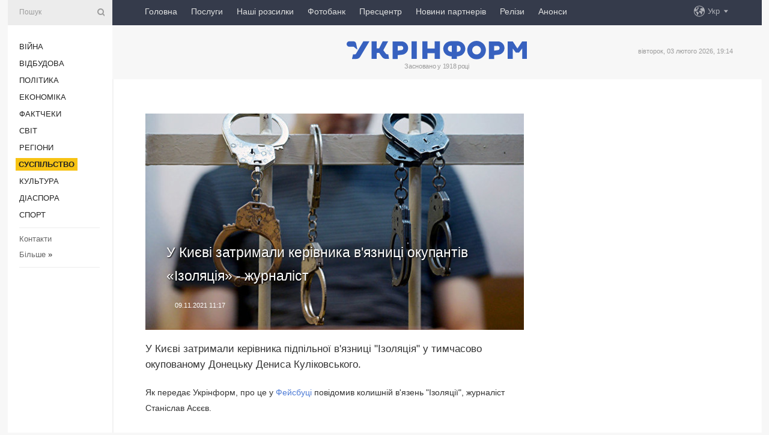

--- FILE ---
content_type: text/html; charset=UTF-8
request_url: https://www.ukrinform.ua/rubric-society/3347455-u-kievi-zatrimali-kerivnika-pidpilnoi-vaznici-izolacia-v-okupovanomu-donecku-zurnalist.html
body_size: 9916
content:
<!DOCTYPE html>
<html lang="uk">
<head>
    <title>У Києві затримали керівника в&#039;язниці окупантів «Ізоляція» - журналіст</title>
    <meta name="viewport" content="width=device-width, initial-scale=1"/>
    <meta name="description" content="У Києві затримали керівника підпільної в&#39;язниці &quot;Ізоляція&quot; у тимчасово окупованому Донецьку Дениса Куліковського. — Укрінформ."/>
    <meta name="theme-color" content="#353b4b">
    <meta name="csrf-token" content="KJBGPy5CNXjcCRAkq7czuTljFIc7VRfcxIbkFBkX">

        
    <meta property="og:title" content="У Києві затримали керівника в&#039;язниці окупантів «Ізоляція» - журналіст"/>
    <meta property="og:url" content="https://www.ukrinform.ua/rubric-society/3347455-u-kievi-zatrimali-kerivnika-pidpilnoi-vaznici-izolacia-v-okupovanomu-donecku-zurnalist.html"/>
    <meta property="og:type" content="article"/>
    <meta property="og:description" content="У Києві затримали керівника підпільної в&#39;язниці &quot;Ізоляція&quot; у тимчасово окупованому Донецьку Дениса Куліковського. — Укрінформ."/>
    <meta property="og:image" content="https://static.ukrinform.com/photos/2018_04/thumb_files/630_360_1522752917-3280.jpg"/>
    <meta property="og:image:width" content="630"/>
    <meta property="og:image:height" content="360"/>
    <meta property="fb:pages" content="У Києві затримали керівника підпільної в&#39;язниці &quot;Ізоляція&quot; у тимчасово окупованому Донецьку Дениса Куліковського. — Укрінформ."/>
    <meta name="twitter:card" content="summary_large_image"/>
    <meta name="twitter:site" content="@ukrinform"/>
    <meta name="twitter:title" content="У Києві затримали керівника в&#039;язниці окупантів «Ізоляція» - журналіст"/>
    <meta name="twitter:description" content="У Києві затримали керівника підпільної в&#39;язниці &quot;Ізоляція&quot; у тимчасово окупованому Донецьку Дениса Куліковського. — Укрінформ.">
    <meta name="twitter:creator" content="@ukrinform"/>
    <meta name="twitter:image:src" content="https://static.ukrinform.com/photos/2018_04/thumb_files/630_360_1522752917-3280.jpg"/>
    <meta name="twitter:domain" content="https://www.ukrinform.ua"/>
    <meta name="google-site-verification" content="FGbmYpgpRTh8QKBezl6X3OkUgKMHS8L_03VLM4ojn00"/>
    <meta name="yandex-verification" content="9e3226241b67dee1"/>

    <link type="text/css" rel="stylesheet" href="https://www.ukrinform.ua/css/index.css?v.0.4"/>

        <link rel="amphtml" href="https://www.ukrinform.ua/amp/rubric-society/3347455-u-kievi-zatrimali-kerivnika-pidpilnoi-vaznici-izolacia-v-okupovanomu-donecku-zurnalist.html">
        
        <link rel="alternate" type="application/rss+xml" title="Укрінформ - актуальні новини України та світу RSS" href="https://www.ukrinform.ua/rss/block-lastnews"/>
            <link rel="canonical" href="https://www.ukrinform.ua/rubric-society/3347455-u-kievi-zatrimali-kerivnika-pidpilnoi-vaznici-izolacia-v-okupovanomu-donecku-zurnalist.html">
        <link rel="shortcut icon" href="https://www.ukrinform.ua/img/favicon.ico"/>

    <link rel='dns-prefetch' href='//www.google.com'/>
    <link rel='dns-prefetch' href='//www.google-analytics.com'/>
    <link rel='dns-prefetch' href='//pagead2.googlesyndication.com'/>
    <link rel="apple-touch-icon" href="https://www.ukrinform.ua/img/touch-icon-iphone.png">
    <link rel="apple-touch-icon" sizes="76x76" href="https://www.ukrinform.ua/img/touch-icon-ipad.png">
    <link rel="apple-touch-icon" sizes="120x120" href="https://www.ukrinform.ua/img/touch-icon-iphone-retina.png">
    <link rel="apple-touch-icon" sizes="152x152" href="https://www.ukrinform.ua/img/touch-icon-ipad-retina.png">

        <link rel="alternate" href="https://www.ukrinform.ua" hreflang="uk" />
        <link rel="alternate" href="https://www.ukrinform.ru" hreflang="ru" />
        <link rel="alternate" href="https://www.ukrinform.net" hreflang="en" />
        <link rel="alternate" href="https://www.ukrinform.es" hreflang="es" />
        <link rel="alternate" href="https://www.ukrinform.de" hreflang="de" />
        <link rel="alternate" href="https://www.ukrinform.org" hreflang="ch" />
        <link rel="alternate" href="https://www.ukrinform.fr" hreflang="fr" />
        <link rel="alternate" href="https://www.ukrinform.jp" hreflang="ja" />
        <link rel="alternate" href="https://www.ukrinform.pl" hreflang="pl" />
    
                                <script type="application/ld+json">
{
    "@context": "http://schema.org",
    "@type": "NewsArticle",
    "mainEntityOfPage": {
        "@type": "WebPage",
        "@id": "https://www.ukrinform.ua/rubric-society/3347455-u-kievi-zatrimali-kerivnika-pidpilnoi-vaznici-izolacia-v-okupovanomu-donecku-zurnalist.html"
    },
    "headline": "У Києві затримали керівника в&#039;язниці окупантів «Ізоляція» - журналіст",
    "image": [
        "https://static.ukrinform.com/photos/2018_04/thumb_files/630_360_1522752917-3280.jpg"
    ],
    "datePublished": "2021-11-09T11:17:00+02:00",
    "dateModified": "2021-11-09T11:17:00+02:00",
    "author": {
        "@type": "Person",
        "name": "Ukrinform"
    },
    "publisher": {
        "@type": "Organization",
        "name": "Укрінформ",
        "sameAs": [
             "https://www.facebook.com/Ukrinform?fref=ts",
            "https://twitter.com/UKRINFORM",
            "https://www.instagram.com/ukrinform/",
            "https://www.youtube.com/user/UkrinformTV",
            "https://telegram.me/ukrinform_news",
            "https://www.pinterest.com/ukrinform/",
            "https://www.tiktok.com/@ukrinform.official|"
        ],
        "logo": {
            "@type": "ImageObject",
            "url": "https://www.ukrinform.ua/img/logo_ukr.svg"
        }
    },
    "description": "У Києві затримали керівника підпільної в&amp;#39;язниці &amp;quot;Ізоляція&amp;quot; у тимчасово окупованому Донецьку Дениса Куліковського. — Укрінформ."
}


</script>


<script type="application/ld+json">
{
    "@context": "http://schema.org",
    "@type": "BreadcrumbList",
    "itemListElement": [
        {
            "@type": "ListItem",
            "position": 1,
            "item": {
                "@id": "https:",
                "name": "Укрінформ"
            }
        },
        {
            "@type": "ListItem",
            "position": 2,
            "item": {
                "@id": "https://www.ukrinform.ua/rubric-society",
                "name": "Суcпільcтво"
            }
        },
        {
            "@type": "ListItem",
            "position": 3,
            "item": {
                "@id": "https://www.ukrinform.ua/rubric-society/3347455-u-kievi-zatrimali-kerivnika-pidpilnoi-vaznici-izolacia-v-okupovanomu-donecku-zurnalist.html",
                "name": "У Києві затримали керівника в&#039;язниці окупантів «Ізоляція» - журналіст"
            }
        }
    ]
}


</script>
            <script type="application/ld+json">
{
    "@context": "https://schema.org",
    "@type": "WebPage",
    "mainEntityOfPage": {
        "@type": "WebPage",
        "@id": "https://www.ukrinform.ua/rubric-society/3347455-u-kievi-zatrimali-kerivnika-pidpilnoi-vaznici-izolacia-v-okupovanomu-donecku-zurnalist.html"
    },
    "headline": "У Києві затримали керівника в&#039;язниці окупантів «Ізоляція» - журналіст",
    "datePublished": "1636449420",
    "dateModified": "1636449420",
    "description": "У Києві затримали керівника підпільної в&amp;#39;язниці &amp;quot;Ізоляція&amp;quot; у тимчасово окупованому Донецьку Дениса Куліковського. — Укрінформ.",
    "author": {
        "@type": "Person",
        "name": "Ukrinform"
    },
    "publisher": {
        "@type": "Organization",
        "name": "Ukrinform",
        "logo": {
            "@type": "ImageObject",
            "url": "https://www.ukrinform.ua/img/logo_ukr.svg",
            "width": 95,
            "height": 60
        }
    },
    "image": {
        "@type": "ImageObject",
        "url": "https://static.ukrinform.com/photos/2018_04/thumb_files/630_360_1522752917-3280.jpg",
        "height": 630,
        "width": 360
    },
    "breadcrumb": {
        "@type": "BreadcrumbList",
        "itemListElement": [
            {
                "@type": "ListItem",
                "position": 1,
                "item": {
                    "@id": "/",
                    "name": "Укрінформ"
                }
            },
            {
                "@type": "ListItem",
                "position": 2,
                "item": {
                    "@id": "https://www.ukrinform.ua/rubric-society",
                    "name": "Суcпільcтво"
                }
            },
            {
                "@type": "ListItem",
                "position": 3,
                "item": {
                    "@id": "https://www.ukrinform.ua/rubric-society/3347455-u-kievi-zatrimali-kerivnika-pidpilnoi-vaznici-izolacia-v-okupovanomu-donecku-zurnalist.html https://www.ukrinform.ua/rubric-society/3347455-u-kievi-zatrimali-kerivnika-pidpilnoi-vaznici-izolacia-v-okupovanomu-donecku-zurnalist.html",
                    "name": "У Києві затримали керівника в&#039;язниці окупантів «Ізоляція» - журналіст"
                }
            }
        ]
    }
}




</script>
                
    <!-- Google tag (gtag.js) -->
    <script async src="https://www.googletagmanager.com/gtag/js?id=G-514KHEWV54"></script>
    <script>
        window.dataLayer = window.dataLayer || [];
        function gtag(){dataLayer.push(arguments);}
        gtag('js', new Date());
        gtag('config', 'G-514KHEWV54');
    </script>


    
    <style>
        body {
            font-family: Arial, 'Helvetica Neue', Helvetica, sans-serif;
            color: #222222;
        }
        a { text-decoration: none; color: #000; }
    </style>

            <div data-name="common_int">
<!-- ManyChat -->
<script src="//widget.manychat.com/130251917016795.js" async="async">
</script>
<!-- ManyChat --></div>
    </head>

<body class="innerPage newsPage">

<div id="wrapper">
    <div class="greyLine">
        <div></div>
    </div>
    <div id="leftMenu" class="siteMenu">

    <form action="/redirect" method="post" target="_blank">
        <div>
            <input type="hidden" name="type" value="search">
            <input type="hidden" name="_token" value="KJBGPy5CNXjcCRAkq7czuTljFIc7VRfcxIbkFBkX">
            <input type="text" name="params[query]" placeholder="Пошук" value="" />
            <a href="#"><i class="demo-icon icon-search"></i></a>
        </div>
    </form>

    <nav class="leftMenuBody">
        <ul class="leftMenu">
                            <li><a href="/rubric-ato">Війна</a></li>
                            <li><a href="/rubric-vidbudova">Відбудова</a></li>
                            <li><a href="/rubric-polytics">Політика</a></li>
                            <li><a href="/rubric-economy">Економіка</a></li>
                            <li><a href="/rubric-factcheck">Фактчеки</a></li>
                            <li><a href="/rubric-world">Світ</a></li>
                            <li><a href="/rubric-regions">Регіони</a></li>
                            <li><a href="/rubric-society"><span>Суcпільcтво</span></a></li>
                            <li><a href="/rubric-culture">Культура</a></li>
                            <li><a href="/rubric-diaspora">Діаcпора</a></li>
                            <li><a href="/rubric-sports">Спорт</a></li>
                    </ul>

        <!-- Submenu begin -->
        <div class="submenu">
            <ul class="greyMenu">
                                <li><a href="/block-podcasts">Подкасти</a></li>
                                <li><a href="/block-publications">Публікації</a></li>
                                <li><a href="/block-interview">Інтерв&#039;ю</a></li>
                                <li><a href="/block-photo">Фото</a></li>
                                <li><a href="/block-video">Відео</a></li>
                                <li><a href="/block-blogs">Блоги</a></li>
                                <li><a href="/block-infographics">Інфографіка</a></li>
                                <li><a href="/block-longreads">Лонгріди</a></li>
                                <li><a href="/block-partner">Новини партнерів</a></li>
                                <li><a href="/block-conferences">Конференції</a></li>
                                <li><a href="/block-docs">Офіційні документи</a></li>
                                <li><a href="/block-releases">Релізи</a></li>
                            </ul>
        </div>
        <!-- Submenu end -->

        <ul class="greyMenu">
            <li><a href="/info/contacts.html">Контакти</a></li>
            <li><a class="moreLink" href="#">Більше</a> &raquo;</li>
        </ul>

        <div class="social-media">
                                            <a href="https://www.instagram.com/ukrinform/" target="_blank" title="Instagram Ukrinform"><i class="fa demo-icon faa-tada animated-hover faa-fast instagram"></i></a>
                                                            <a href="https://www.facebook.com/Ukrinform?fref=ts" target="_blank" title="Facebook Ukrinform"><i class="fa demo-icon faa-tada animated-hover faa-fast facebook"></i></a>
                                                            <a href="https://twitter.com/UKRINFORM" target="_blank" title="Ukrinform Twitter X"><i class="fa demo-icon faa-tada animated-hover faa-fast x-twitter"></i></a>
                                                            <a href="https://telegram.me/ukrinform_news" target="_blank" title="Telegram Ukrinform News"><i class="fa demo-icon faa-tada animated-hover faa-fast telegram"></i></a>
                                                            <a href="https://www.tiktok.com/@ukrinform.official" target="_blank" title="Tiktok Ukrinform"><i class="fa demo-icon faa-tada animated-hover faa-fast tiktok"></i></a>
                                    </div>

    </nav>

</div>

    <div id="container">
        <div id="header">
    <div class="topLine">
        <nav class="topLineBody">
            <a class="mobileButton" href="#"><span></span></a>

            <ul class="language">
                <li>
                    <div>
                        <a href="#">Укр</a>
                    </div>
                    <ul>                             
                            <li>
                                <a href="https://www.ukrinform.ua">Укр</a>
                            </li>
                                                                                                                                     
                            <li>
                                <a href="https://www.ukrinform.net">Eng</a>
                            </li>
                                                                                 
                            <li>
                                <a href="https://www.ukrinform.es">Esp</a>
                            </li>
                                                                                 
                            <li>
                                <a href="https://www.ukrinform.de">Deu</a>
                            </li>
                                                                                                                                     
                            <li>
                                <a href="https://www.ukrinform.fr">Fra</a>
                            </li>
                                                                                 
                            <li>
                                <a href="https://www.ukrinform.jp">日本語</a>
                            </li>
                                                                                 
                            <li>
                                <a href="https://www.ukrinform.pl">Pol</a>
                            </li>
                                                                        </ul>
                </li>
            </ul>

            <ul class="mainMenu">
                                    <li >
                                                <a href="https://www.ukrinform.ua"  data-id="">Головна</a>
                    </li>
                                    <li >
                                                <a href="https://www.ukrinform.ua/info/subscribe.html"  target="_blank"
                            data-id="peredplata">Послуги</a>
                    </li>
                                    <li >
                                                <a href="https://www.ukrinform.ua/info/newsletters.html"  data-id="newsletters">Наші розсилки</a>
                    </li>
                                    <li >
                                                <a href="https://photonew.ukrinform.com"  target="_blank"
                            data-id="fotobank">Фотобанк</a>
                    </li>
                                    <li >
                                                <a href="/block-conferences"  target="_blank"
                            data-id="prescentr">Пресцентр</a>
                    </li>
                                    <li >
                                                <a href="https://www.ukrinform.ua/block-partner"  data-id="partner">Новини партнерів</a>
                    </li>
                                    <li >
                                                <a href="https://www.ukrinform.ua/block-releases"  data-id="releases">Релізи</a>
                    </li>
                                    <li >
                                                <a href="https://eventsnew.ukrinform.com/"  target="_blank"
                            data-id="events">Анонси</a>
                    </li>
                            </ul>
        </nav>

        <nav id="mobileMenu" class="siteMenu">

            <form action="//www.ukrinform.ua/redirect" method="post">
                <!-- js loads content here -->
            </form>

            <div class="leftMenuBody">

                <ul class="leftMenu">
                    <!-- js loads content here -->
                </ul>

                <ul class="greyMenu">
                    <!-- js loads content here -->
                </ul>

                <div class="social">
                    <!-- js loads content here -->
                </div>
            </div>
        </nav>
    </div>

    <div class="logo">

        <a href="/" rel="nofollow">
            <img style="width:300px;" src="/img/logo_ukr.svg" alt=""/>
        </a>

        <span class="slogan">Засновано у 1918 році</span>
        <p>вівторок, 03 лютого 2026, 19:14</p>

        <div class="mainTopMobileBanner mobileBanner" style="display:none;">
            <div data-name="main_top_mobile">
</div>
        </div>
    </div>
</div>

        <div id="content">

            <div class="banner970">
                <div data-name="int_0_970">
</div>
            </div>

            <div class="newsHolderContainer" data-id="0">

                <div class="innerBlock">

                    <aside class="right">
                        <div class="socialBlockSlide" id="socialBlockSlideId_0">
                            <div data-name="int_scroll"><iframe src="//banner.ukrinform.com/ua/int_scroll" style="width:300px; height:600px;" scrolling="no" marginwidth="0" marginheight="0" vspace="0" hspace="0"></iframe></div>
                        </div>
                    </aside>

                    <article class="news">
                        <figure>
        <img class="newsImage" src="https://static.ukrinform.com/photos/2018_04/thumb_files/630_360_1522752917-3280.jpg" title="У Києві затримали керівника в'язниці окупантів «Ізоляція» - журналіст"
             alt="У Києві затримали керівника в'язниці окупантів «Ізоляція» - журналіст"/>
    </figure>
    <span class="newsGradient"></span>

    <div class="newsPicture">

<header>
    <h1  class="newsTitle">У Києві затримали керівника в&#039;язниці окупантів «Ізоляція» - журналіст</h1>

    <div class="newsMetaBlock">
                
        <div class="newsDate">
            <time datetime="2021-11-09T11:17:00+02:00">09.11.2021 11:17</time>
        </div>

        <div class="newsViews">
                    </div>
        <div class="newsPublisher"><span>Укрінформ</span></div>
    </div>

</header>

</div>
<div class="newsText">
    <div class="newsHeading">У Києві затримали керівника підпільної в&#39;язниці &quot;Ізоляція&quot; у тимчасово окупованому Донецьку Дениса Куліковського.</div>

    <div>
         
        <p>Як передає Укрінформ, про це у&nbsp;<a href="https://www.facebook.com/permalink.php?story_fbid=432048984998845&amp;id=100045812423185" rel="nofollow" target="_blank">Фейсбуці</a>&nbsp;повідомив колишній в&#39;язень &quot;Ізоляції&quot;, журналіст Станіслав Асєєв.</p>

<div id="media_1636449601265_box"><iframe allow="autoplay; clipboard-write; encrypted-media; picture-in-picture; web-share" allowfullscreen="true" frameborder="0" height="665" scrolling="no" src="https://www.facebook.com/plugins/post.php?href=https%3A%2F%2Fwww.facebook.com%2Fpermalink.php%3Fstory_fbid%3D432048984998845%26id%3D100045812423185&amp;show_text=true&amp;width=500" style="border:none;overflow:hidden" width="500"></iframe></div>

<p>&quot;У Києві затримано головного воєнного злочинця &quot;Ізоляції&quot; - Куліковського Дениса, він же Палич. Тепер можу сказати, що життя прожив не даремно&quot;, - заявив Асєєв.</p>

<section class="read"><b>Читайте також: </b><a href="/rubric-ato/3290012-bojoviku-dnr-povidomili-pro-pidozru-v-katuvanni-bijciv-zahoplenih-u-polon-bila-ilovajska.html" target="_blank">Бойовику &laquo;ДНР&raquo; повідомили про підозру в катуванні бійців, захоплених у полон біля Іловайська</a></section>

<p>Укрінформ звернувся за підтвердженням цієї інформації до Служби безпеки України.</p>

<p>За даними&nbsp;<a href="https://tsn.ua/ukrayina/u-kiyevi-zatrimali-kerivnika-doneckoyi-kativni-izolyaciya-kulikovskogo-1905127.html">ЗМІ</a>, у 36-річного ката &quot;Ізоляції&quot; є родина, дитина, а більшість родичів проживає на підконтрольній Україні території.</p>

<p>За словами колишньої дружини Куліковського, вони нібито не спілкуються останні пів року, і чим він займається, вона не знає. Вона стверджує, що Куліковський втік із так званої &quot;ДНР&quot; ще у 2019 році нібито до Росії.</p>

<section class="read"><b>Читайте також: </b><a href="/rubric-regions/3199954-na-donbasi-ogolosili-zaocnu-pidozru-dvom-turemnikam-izolacii-aki-katuvali-polonenih.html" target="_blank">На Донбасі оголосили заочну підозру двом тюремникам &laquo;Ізоляції&raquo;, які катували полонених</a></section>

<p>Куліковський жив у Кураховому, у 2014-му приєднався до лав бойовиків. До того працював у СІЗО чи колонії.</p>

<p>Орієнтовно у 2015-2018 роках &quot;Палич&quot; керував &quot;Ізоляцією&quot; &ndash; колишньою мистецькою платформою Донецька, яку бойовики переобладнали у концтабір. Багато колишніх в&rsquo;язнів &quot;Ізоляції&quot; згадують Куликовського як головного ката в&rsquo;язниці. Він прирікав людей на тортури та іноді особисто катував полонених і простих громадян, яких звинувачували у діяльності проти так званої &quot;ДНР.&quot;</p>

<section class="read"><b>Читайте також: </b><a href="/rubric-culture/3273837-u-kievi-prezentuvali-anglijskij-pereklad-knigi-aseeva-pro-konctabir-izolacia.html" target="_blank">У Києві презентували англійський переклад книги Асєєва про концтабір &laquo;<b>Ізоляція</b>&raquo;</a></section>

<p>За словами його жертв, їх били, різали, душили, топили, катували електричним струмом та ґвалтували.</p>

<p>Окрім цього, Куліковський практикував такі методи психологічного впливу як поховання заживо та інсценування розстрілів.</p>

        
        <div class="afterNewItemMobileBanner mobileBanner" style="display:none;">
            <div data-name="after_news_item_mobile">
</div>
        </div>
            </div>
</div>


<aside class="tags">
        <div>
            
                                                <a class="tag" href="/tag-doneck">Донецьк</a>
                                    <a class="tag" href="/tag-vaznica">В&#039;язниця</a>
                                    <a class="tag" href="/tag-zatrimanna">Затримання</a>
                                    </div>
    </aside>
<aside class="share">
    <ul>
        <li><a target="_blank" href="https://www.facebook.com/sharer/sharer.php?u=https://www.ukrinform.ua//rubric-society/3347455-u-kievi-zatrimali-kerivnika-pidpilnoi-vaznici-izolacia-v-okupovanomu-donecku-zurnalist.html&amp;src=sdkpreparse"><i class="fa demo-icon icon-facebook-1 faa-tada animated-hover faa-fast"></i><span class="fb-count"></span></a></li>
        <li><a href="http://twitter.com/share?url=https://www.ukrinform.ua/rubric-society/3347455-u-kievi-zatrimali-kerivnika-pidpilnoi-vaznici-izolacia-v-okupovanomu-donecku-zurnalist.html&text=У Києві затримали керівника в&#039;язниці окупантів «Ізоляція» - журналіст" target="_blank"><i class="fa demo-icon icon-twitter faa-tada animated-hover faa-fast"></i></a></li>
        <li><a href="https://telegram.me/share/url?url=https://www.ukrinform.ua//rubric-society/3347455-u-kievi-zatrimali-kerivnika-pidpilnoi-vaznici-izolacia-v-okupovanomu-donecku-zurnalist.html&text=У Києві затримали керівника в'язниці окупантів «Ізоляція» - журналіст" target="_blank"><i class="fa demo-icon icon-telegram faa-tada animated-hover faa-fast"></i></a></li>
    </ul>
</aside>
<img src="/counter/news/3347455?rnd=228498452" class="pixel"/>

                        <div data-name="int_hidden">
<style>
#special img {
    width: 100% !important;
    max-width: 630px !important;
    height: auto !important;
    display: block;
    margin: 0 auto; /* щоб центрувалось */
}
</style>

<p id="special" style="text-align:center;">

<!-- Revive Adserver Asynchronous JS Tag - Generated with Revive Adserver v6.0.4 -->
<ins data-revive-zoneid="4" data-revive-id="830ebfa7a234590f1bd29c38321571d3"></ins>
<script async src="//adv.ukrinform.com/ukrinform/www/delivery/asyncjs.php"></script>

</p>

<!-- SendPulse Subscription Form -->
<script src="//web.webformscr.com/apps/fc3/build/loader.js" async sp-form-id="abd274a45e7f5fb410ee329604108e3304a11b928e16efe290fdfe49dc48dcad"></script>
<!-- /SendPulse Subscription Form -->

<p style="font-weight: bold; font-size: 16px;">
Приєднуйтесь до наших каналів <a href="https://t.me/ukrinform_news" target="_blank" style="color:red;">Telegram</a>, <a href="https://www.instagram.com/ukrinform/" target="_blank" style="color:red;">Instagram</a> та <a href="https://www.youtube.com/c/UkrinformTV" target="_blank" style="color:red;">YouTube</a>.</p></div>
                    </article>

                </div>

                <side class="publishing"
                      id="socialBlockSlideStop_extra"
                      data-nextlink="/rubric-society/3347455-u-kievi-zatrimali-kerivnika-pidpilnoi-vaznici-izolacia-v-okupovanomu-donecku-zurnalist.html"
                      data-nextheader="У Києві затримали керівника в&#039;язниці окупантів «Ізоляція» - журналіст">
                    <div>
    <h2>Актуально</h2>
    <div class="photoreports">
                    <div>
                <a href="/rubric-society/4087384-teper-90-vidstrocok-prodovzuvatimutsa-avtomaticno-minoboroni-rozsirilo-perelik.html">
                        <span class="photoreportsImage">
                            <img src="https://static.ukrinform.com/photos/2024_11/thumb_files/300_200_1732723564-839.jpg"
                                 alt="Тепер 90% відстрочок продовжуватимуться автоматично - Міноборони розширило перелік" title="Тепер 90% відстрочок продовжуватимуться автоматично - Міноборони розширило перелік"></span>
                    <span>Тепер 90% відстрочок продовжуватимуться автоматично - Міноборони розширило перелік</span>
                </a>
            </div>
                    <div>
                <a href="/rubric-society/4087372-policia-zatrimala-ugrupovanna-ake-vivozilo-vijskovih-iz-misc-sluzbi-i-perepravlalo-za-kordon.html">
                        <span class="photoreportsImage">
                            <img src="https://static.ukrinform.com/photos/2026_02/thumb_files/300_200_1770133140-640.jpg"
                                 alt="Поліція затримала угруповання, яке вивозило військових із місць служби і переправляло за кордон" title="Поліція затримала угруповання, яке вивозило військових із місць служби і переправляло за кордон"></span>
                    <span>Поліція затримала угруповання, яке вивозило військових із місць служби і переправляло за кордон</span>
                </a>
            </div>
                    <div>
                <a href="/rubric-society/4087359-nabrav-cinnosti-zakon-pro-pravo-na-90dennu-vidpustku-bez-zodnih-umov-dla-zvilnenih-z-polonu.html">
                        <span class="photoreportsImage">
                            <img src="https://static.ukrinform.com/photos/2020_05/thumb_files/300_200_1589548178-773.jpg"
                                 alt="Набрав чинності Закон про право на 90-денну відпустку без жодних умов для звільнених з полону" title="Набрав чинності Закон про право на 90-денну відпустку без жодних умов для звільнених з полону"></span>
                    <span>Набрав чинності Закон про право на 90-денну відпустку без жодних умов для звільнених з полону</span>
                </a>
            </div>
                    <div>
                <a href="/rubric-society/4087357-kalmikova-prokomentuvala-risenna-sudu-sodo-nacionalnogo-vijskovogo-kladovisa.html">
                        <span class="photoreportsImage">
                            <img src="https://static.ukrinform.com/photos/2026_02/thumb_files/300_200_1770131708-230.png"
                                 alt="Калмикова прокоментувала рішення суду щодо Національного військового кладовища" title="Калмикова прокоментувала рішення суду щодо Національного військового кладовища"></span>
                    <span>Калмикова прокоментувала рішення суду щодо Національного військового кладовища</span>
                </a>
            </div>
            </div>
</div>
                </side>

                <div id="socialBlockSlideStop_0"></div>
            </div>

            <div class="more">
                <a href="/block-lastnews">більше новин</a>
                <div></div>
            </div>

            <aside class="actual" id="actualBlock">
        <div>
            <h2>Актуально</h2>
            <div class="analiticBody">
                
                    <div>
                        <a href="/rubric-society/4087384-teper-90-vidstrocok-prodovzuvatimutsa-avtomaticno-minoboroni-rozsirilo-perelik.html">
                            <img src="https://static.ukrinform.com/photos/2024_11/thumb_files/300_200_1732723564-839.jpg" alt="" title="Тепер 90% відстрочок продовжуватимуться автоматично - Міноборони розширило перелік"/>
                            <span class="analiticGradient"></span>
                            <span class="analiticText">
						<span>Тепер 90% відстрочок продовжуватимуться автоматично - Міноборони розширило перелік</span>
					</span>
                        </a>
                    </div>
                
                    <div>
                        <a href="/rubric-society/4087372-policia-zatrimala-ugrupovanna-ake-vivozilo-vijskovih-iz-misc-sluzbi-i-perepravlalo-za-kordon.html">
                            <img src="https://static.ukrinform.com/photos/2026_02/thumb_files/300_200_1770133140-640.jpg" alt="" title="Поліція затримала угруповання, яке вивозило військових із місць служби і переправляло за кордон"/>
                            <span class="analiticGradient"></span>
                            <span class="analiticText">
						<span>Поліція затримала угруповання, яке вивозило військових із місць служби і переправляло за кордон</span>
					</span>
                        </a>
                    </div>
                
                    <div>
                        <a href="/rubric-society/4087357-kalmikova-prokomentuvala-risenna-sudu-sodo-nacionalnogo-vijskovogo-kladovisa.html">
                            <img src="https://static.ukrinform.com/photos/2026_02/thumb_files/300_200_1770131708-230.png" alt="" title="Калмикова прокоментувала рішення суду щодо Національного військового кладовища"/>
                            <span class="analiticGradient"></span>
                            <span class="analiticText">
						<span>Калмикова прокоментувала рішення суду щодо Національного військового кладовища</span>
					</span>
                        </a>
                    </div>
                
                    <div>
                        <a href="/rubric-society/4087335-pravozahisniki-predstavili-doroznu-kartu-zahistu-postrazdalih-vid-zbrojnoi-agresii-rf-proti-ukraini.html">
                            <img src="https://static.ukrinform.com/photos/2026_02/thumb_files/300_200_1770126826-960.jpg" alt="" title="Правозахисники представили дорожню карту захисту постраждалих від збройної агресії РФ проти України "/>
                            <span class="analiticGradient"></span>
                            <span class="analiticText">
						<span>Правозахисники представили дорожню карту захисту постраждалих від збройної агресії РФ проти України </span>
					</span>
                        </a>
                    </div>
                
                    <div>
                        <a href="/rubric-society/4087244-zelenskij-vidznaciv-ordenami-za-muznist-vijskovogo-i-voenkora-za-poratunok-ludej-pisla-rosijskih-udariv.html">
                            <img src="https://static.ukrinform.com/photos/2024_09/thumb_files/300_200_1725379558-696.jpg" alt="" title="Зеленський відзначив орденами «За мужність» військового і воєнкора за порятунок людей після російських ударів"/>
                            <span class="analiticGradient"></span>
                            <span class="analiticText">
						<span>Зеленський відзначив орденами «За мужність» військового і воєнкора за порятунок людей після російських ударів</span>
					</span>
                        </a>
                    </div>
                
                    <div>
                        <a href="/rubric-society/4087204-obmezenna-ruhu-poizdiv-cerez-zagrozu-obstriliv-detali-vid-ukraliznici.html">
                            <img src="https://static.ukrinform.com/photos/2026_02/thumb_files/300_200_1770113563-259.png" alt="" title="Обмеження руху поїздів через загрозу обстрілів: деталі від Укралізниці"/>
                            <span class="analiticGradient"></span>
                            <span class="analiticText">
						<span>Обмеження руху поїздів через загрозу обстрілів: деталі від Укралізниці</span>
					</span>
                        </a>
                    </div>
                            </div>
        </div>
    </aside>
        </div>

        <footer id="footer">

    <div class="footerMenu">
        <div>
            <p>Рубрики</p>
            <ul>
                <!-- js loads content here -->
            </ul>
        </div>

        <div>
            <p>Агентство</p>
            <ul>
                                    <li><a href="/info/about_agency.html"> Про нас </a></li>
                                    <li><a href="/info/contacts.html"> Контакти </a></li>
                                    <li><a href="/info/subscribe.html"> Передплата </a></li>
                                    <li><a href="/info/services.html"> Послуги </a></li>
                                    <li><a href="/info/reg_rules.html"> Правила користування </a></li>
                                    <li><a href="/info/tenders.html"> Тендери </a></li>
                                    <li><a href="/info/zapkor.html"> Запобігання та протидія корупції </a></li>
                                    <li><a href="/info/policy.html"> Політика конфіденційності та захисту персональних даних  </a></li>
                                    <li><a href="/info/code.html"> РЕДАКЦІЙНИЙ КОДЕКС </a></li>
                                    <li><a href="/info/newsletters.html"> Розсилки </a></li>
                            </ul>
        </div>
    </div>

    <ul class="footerCarte">
    </ul>

    <p>При цитуванні і використанні будь-яких матеріалів в Інтернеті відкриті для пошукових систем гіперпосилання не нижче першого абзацу на «ukrinform.ua» — обов’язкові, крім того, цитування перекладів матеріалів іноземних ЗМІ можливе лише за умови гіперпосилання на сайт ukrinform.ua та на сайт іноземного ЗМІ. Цитування і використання матеріалів у офлайн-медіа, мобільних додатках, SmartTV можливе лише з письмової згоди &quot;ukrinform.ua&quot;. Матеріали з позначкою «Реклама» або з дисклеймером: “Матеріал розміщено згідно з частиною 3 статті 9 Закону України “Про рекламу” № 270/96-ВР від 03.07.1996 та Закону України “Про медіа” № 2849-IX від 31.03.2023 та на підставі Договору/рахунка.</p>
    <p>Cуб&#039;єкт у сфері онлайн-медіа; ідентифікатор медіа - R40-01421.</p>
    <p>© 2015-2026 Укрінформ. Усі права застережені.</p>
    <p></p>

    <div class="footersocial">
        <div class="social-media-footer">
                            <a href="https://www.instagram.com/ukrinform/" target="_blank" title="Instagram Ukrinform"><i class="fa demo-icon faa-tada animated-hover faa-fast social-instagram"></i></a>
                            <a href="https://www.facebook.com/Ukrinform?fref=ts" target="_blank" title="Facebook Ukrinform"><i class="fa demo-icon faa-tada animated-hover faa-fast social-facebook"></i></a>
                            <a href="https://twitter.com/UKRINFORM" target="_blank" title="Ukrinform Twitter X"><i class="fa demo-icon faa-tada animated-hover faa-fast social-x-twitter"></i></a>
                            <a href="https://telegram.me/ukrinform_news" target="_blank" title="Telegram Ukrinform News"><i class="fa demo-icon faa-tada animated-hover faa-fast social-telegram"></i></a>
                            <a href="https://www.tiktok.com/@ukrinform.official" target="_blank" title="Tiktok Ukrinform"><i class="fa demo-icon faa-tada animated-hover faa-fast social-tiktok"></i></a>
                    </div>
    </div>



</footer>

<div class="sliderButton"></div>
<div class="sliderBack"></div>

<a class="extendedLink" href="#extended"></a>

<div id="extended">
    <form name="extended_search" action="//www.ukrinform.ua/redirect" method="post">
        <div class="searchDiv">
            <input type="hidden" name="type" value="search"/>
            <input type="hidden" name="_token" value="KJBGPy5CNXjcCRAkq7czuTljFIc7VRfcxIbkFBkX">
            <input type="hidden" name="params[date_beg]" value="" id="search_date_beg"/>
            <input type="hidden" name="params[date_end]" value="" id="search_date_end"/>
            <input type="submit" value=""/>
            <input type="text" name="params[query]" placeholder="Пошук" id="extendedSearchField"/>
        </div>

        <a class="extendedAncor" href="#"><span class="extendedOpen">Розширений пошук</span><span
                    class="extendedClose">Приховати розширений пошук</span></a>

        <div class="calendarBlock">

            <div class="rubrics">
                <select name="params[rubric_id]">
                    <option value="0">Всi рубрики</option>

                                            <option value="24">Війна</option>
                                            <option value="32">Відбудова</option>
                                            <option value="13">Політика</option>
                                            <option value="7">Економіка</option>
                                            <option value="33">Фактчеки</option>
                                            <option value="23">Світ</option>
                                            <option value="16">Регіони</option>
                                            <option value="18">Суcпільcтво</option>
                                            <option value="3">Культура</option>
                                            <option value="5">Діаcпора</option>
                                            <option value="19">Спорт</option>
                                    </select>
            </div>

            <div class="select_date_wrap">

                <div class="select_title">За період:</div>

                <div class="date start_date">
                    <div></div>
                    <input type="text" id="search_dp_from" name="from" value="">
                </div>

                <div class="dash"> -</div>

                <div class="date end_date">
                    <div></div>
                    <input type="text" id="search_dp_to" name="to" value="03.02.2026">
                </div>
            </div>

        </div>
    </form>
</div>

<div class="banner-left">

    <div class="side-banner" data-min="1450" data-max="1549" data-width="60">
        <ins data-revive-zoneid="8"
             data-revive-id="830ebfa7a234590f1bd29c38321571d3"></ins>
    </div>

    <div class="side-banner" data-min="1550" data-max="1739" data-width="100">
        <ins data-revive-zoneid="9"
             data-revive-id="830ebfa7a234590f1bd29c38321571d3"></ins>
    </div>

    <div class="side-banner" data-min="1740" data-max="9999" data-width="200">
        <ins data-revive-zoneid="10"
             data-revive-id="830ebfa7a234590f1bd29c38321571d3"></ins>
    </div>

</div>

<div class="banner-right">
     <div class="side-banner" data-min="1450" data-max="1549" data-width="60">
        <ins data-revive-zoneid="8"
             data-revive-id="830ebfa7a234590f1bd29c38321571d3"></ins>
    </div>

    <div class="side-banner" data-min="1550" data-max="1739" data-width="100">
        <ins data-revive-zoneid="9"
             data-revive-id="830ebfa7a234590f1bd29c38321571d3"></ins>
    </div>

    <div class="side-banner" data-min="1740" data-max="9999" data-width="200">
        <ins data-revive-zoneid="10"
             data-revive-id="830ebfa7a234590f1bd29c38321571d3"></ins>
    </div>
</div>

<script async src="//adv.ukrinform.com/ukrinform/www/delivery/asyncjs.php"></script>

<!-- js for all pages (banners) -->
<script src="/js/all-pages.js?v.0.1"></script>
    </div>
</div>





<script src="/js/item.js?nocache"></script>



<div id="hiddenScrollbanner" style="visibility: hidden;">
    </div>

</body>
</html>

